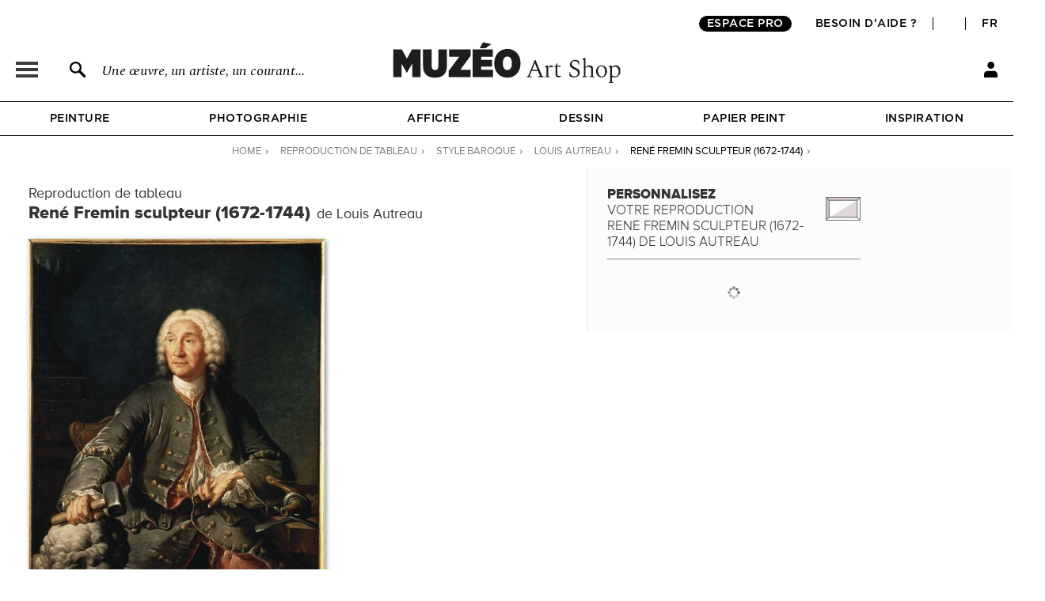

--- FILE ---
content_type: application/javascript
request_url: https://fr.muzeo.com/sites/all/modules/custom/mzo_promotion/mzo_promotion_categories/mzo_promotion_categories.js?t9mw95
body_size: -656
content:
(function ($) {
    Drupal.behaviors.promotionCategories = {
        attach: function (context, settings) {
            $('#edit-categories-all-filters', context).on('click', function(e) {
                if ($(this).is(':checked')) {
                    $('.form-item-categories-filters input').prop('checked', true);
                } else {
                    $('.form-item-categories-filters input').prop('checked', false);
                }
            });
        }
    };
})(jQuery);
